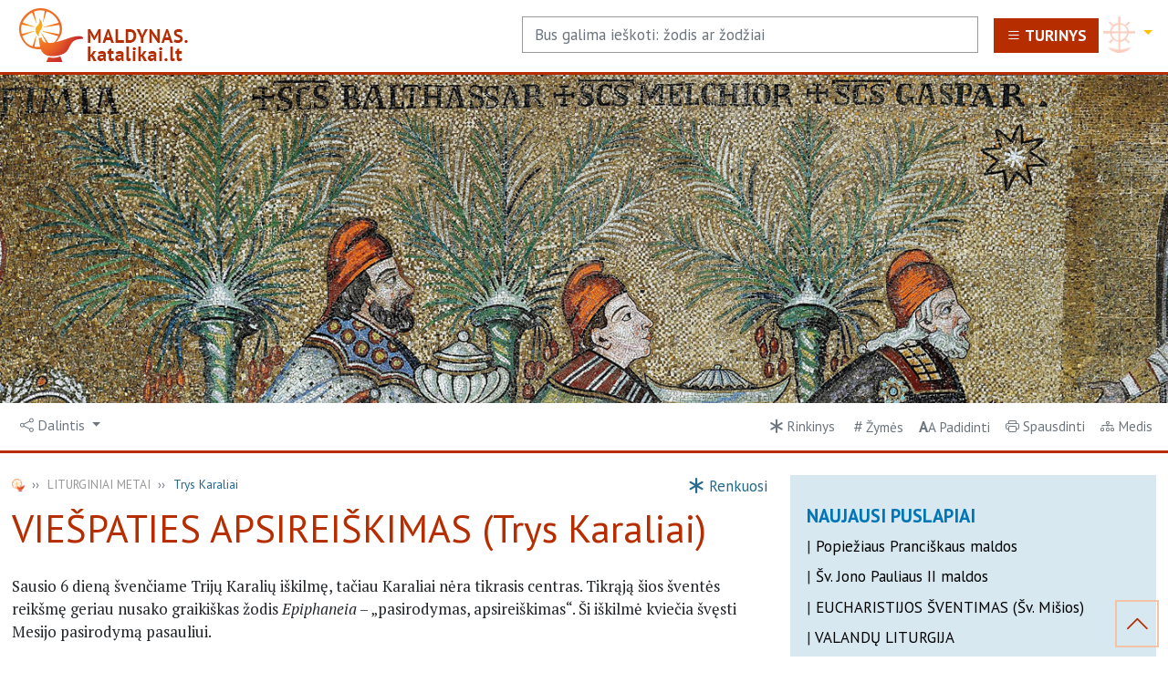

--- FILE ---
content_type: text/html; charset=UTF-8
request_url: https://maldynas.katalikai.lt/liturginiai-metai/trys-karaliai
body_size: 11611
content:
<!doctype html>
<html lang="lt">
        <!-- incl_head -->
<head>
    <meta charset="utf-8">
    <meta name="viewport" content="width=device-width, initial-scale=1">
    <title>Trys Karaliai</title>
    <!--link rel="icon" type="image/x-icon" href="https://maldynas.katalikai.lt/_maldynas/img/favicon.ico"-->
        <base href="https://maldynas.katalikai.lt">    <link href="_maldynas/bootstrap-5.2.2_min/dist/css/bootstrap.min.css" rel="stylesheet">
    <link rel="stylesheet" href="https://cdn.jsdelivr.net/npm/bootstrap-icons@1.10.2/font/bootstrap-icons.css">
    <link href="_maldynas/css/maldynas_styles.css?t=1768965666" rel="stylesheet">
<link rel="preconnect" href="https://fonts.googleapis.com">
<link rel="preconnect" href="https://fonts.gstatic.com" crossorigin>
<link href="https://fonts.googleapis.com/css2?family=PT+Sans:ital,wght@0,400;0,700;1,400;1,700&family=PT+Serif:ital,wght@0,400;0,700;1,400;1,700&display=swap" rel="stylesheet">
<link rel="icon" href="/favicon.ico" sizes="32x32">
<!--favicons from realfavicongenerator.net -->
<link rel="apple-touch-icon" sizes="180x180" href="https://maldynas.katalikai.lt/_maldynas/assets/favicons/apple-touch-icon.png">
<link rel="icon" type="image/png" sizes="32x32" href="https://maldynas.katalikai.lt/_maldynas/assets/favicons/favicon-32x32.png">
<link rel="icon" type="image/png" sizes="194x194" href="https://maldynas.katalikai.lt/_maldynas/assets/favicons/favicon-194x194.png">
<link rel="icon" type="image/png" sizes="192x192" href="https://maldynas.katalikai.lt/_maldynas/assets/favicons/android-chrome-192x192.png">
<link rel="icon" type="image/png" sizes="16x16" href="https://maldynas.katalikai.lt/_maldynas/assets/favicons/favicon-16x16.png">
<link rel="manifest" href="https://maldynas.katalikai.lt/_maldynas/assets/favicons/site.webmanifest">
<link rel="mask-icon" href="https://maldynas.katalikai.lt/_maldynas/assets/favicons/safari-pinned-tab.svg" color="#b62e00">
<link rel="shortcut icon" href="https://maldynas.katalikai.lt/_maldynas/assets/favicons/favicon.ico">
<meta name="msapplication-TileColor" content="#2b5797">
<meta name="msapplication-config" content="https://maldynas.katalikai.lt/_maldynas/assets/favicons/browserconfig.xml">
<meta name="theme-color" content="#ffffff">
<!-- Search Engine -->
<meta name="description" content="Svarbiausios katalikų maldos, apeigos ir giesmės">
<meta name="image" content="https://maldynas.katalikai.lt/_maldynas/assets/soc/maldynas-katalikai-lt_1200x630.jpg">
<!-- Schema.org for Google -->
<meta itemprop="name" content="MALDYNAS prie KATALIKAI.LT">
<meta itemprop="description" content="Svarbiausios katalikų maldos, apeigos ir giesmės">
<meta itemprop="image" content="https://maldynas.katalikai.lt/_maldynas/assets/soc/maldynas-katalikai-lt_1200x630.jpg">
<!-- Twitter -->
<meta name="twitter:card" content="summary">
<meta name="twitter:title" content="MALDYNAS prie KATALIKAI.LT">
<meta name="twitter:description" content="Svarbiausios katalikų maldos, apeigos ir giesmės">
<meta name="twitter:image" content="https://maldynas.katalikai.lt/_maldynas/assets/soc/maldynas-katalikai-lt_600x600.jpg">
<!-- Open Graph general (Facebook, Pinterest & Google+) -->
<meta property="og:image:height" content="314">
<meta property="og:image:width" content="600">
<meta property="og:title" content="MALDYNAS prie katalikai.lt">
<meta property="og:description" content="Svarbiausios katalikų maldos, apeigos ir giesmės">
<meta property="og:url" content="https://maldynas.katalikai.lt">
<meta property="og:image" content="https://maldynas.katalikai.lt/_maldynas/assets/soc/og-image.jpg">
<meta property="og:locale" content="lt_LT">
<meta property="og:type" content="website">

<!--
<meta name="og:title" content="maldynas.katalikai.lt ">
<meta name="og:description" content="Svarbiausios katalikų maldos, apeigos ir giesmės">
<meta name="og:image" content="https://maldynas.katalikai.lt/_maldynas/assets/soc/maldynas-katalikai-lt_1200x620.jpg">
<meta name="og:url" content="https://maldynas.katalikai.lt">
<meta name="og:site_name" content="MALDYNAS prie KATALIKAI.LT">
<meta name="og:locale" content="lt_LT">
<meta name="og:type" content="website">
-->
<script src="plugins/ysys.js"></script>
<script src="_maldynas/plugins/fontsize/fontsize.js"></script>
  
</head>
  <body id="_up"><!-- buvo height="100vh" -->

        <header class="py-0 mb-1">
                    <!-- incl_header START -->
    <div class="container-fluid d-grid gap-3" style="grid-template-columns: 1fr 4fr;">
      <div class="py-0"><a href="/" class="d-flex text-decoration-none"><span class="d-none d-md-block"><img src="_maldynas/img/maldynas_logo_txt.png" alt="maldynas.katalikai.lt" title="maldynas.katalikai.lt" width="200" height="75"></span><span class="d-block d-md-none"><img src="_maldynas/img/maldynas_logo.png" alt="maldynas.katalikai.lt" title="maldynas.katalikai.lt" width="80" height="75"></span><!--&nbsp;<span class="d-none d-sm-block"><b class="dorang" style="font-size:1.4em;">MALDYNAS.</b><br>k a t a l i k a i . lt</span>--></a></div>

      <div class="d-flex justify-content-end align-items-end py-3"><!-- desines koloneles START -->
	            <form id="search_box" action="/index.php" method="get" class="w-100 me-3" role="search" style="max-width:500px;"><input type="hidden" name="id" value="25" form="search_box" /><input id="search_input" type="search" name="q" class="form-control" placeholder="Bus galima ieškoti: žodis ar žodžiai" aria-label="Search" form="search_box"></form>
<!-- Maldyno turinys offcanvas -->
    <div class="flex-shrink-0">
	
			<!-- incl_header_mturinys -->
	<button class="btn btn-warning link-light bg-dorang" type="button" data-bs-toggle="offcanvas" data-bs-target="#offcanvasRight" aria-controls="offcanvasRight"><b><i class="bi bi-list" style="font-size:1em;font-weight:bold"></i> <span class="d-none d-md-inline-block">TURINYS</span></b></button>
		<!-- offcanvas START -->
        <div class="offcanvas offcanvas-end" tabindex="-1" id="offcanvasRight" aria-labelledby="offcanvasRightLabel">
              <div class="offcanvas-header" style="padding-top:0;padding-bottom:0">
                    <h4 class="offcanvas-title" id="offcanvasRightLabel" style="margin-top:0;margin-bottom:0"><b>MALDYNAS</b> <small>| <a href="/medis" style="color:#f3c3a6">išskleista:  <i class="bi bi-diagram-3"></i></a></small></h4>
                    <button type="button" class="btn-close" data-bs-dismiss="offcanvas" aria-label="Close"></button>
              </div>
              <div class="offcanvas-body" style="padding:0">
                <h5 class="py-1 px-1 my-3 text-center orang bg-yello" style="border-bottom:2px solid var(--orang);">ABĖCĖLINĖS RODYKLĖS</h5>
                <p style="text-indent:20px">APEIGŲ / MALDŲ / PAMALDUMŲ</p>
                <p style="text-indent:20px; margin-bottom:26px;">GIESMIŲ IR HIMNŲ</p>
               
                <h5 class="py-1 px-1 my-3 text-center orang bg-yello" style="border-bottom:2px solid var(--orang);">MALDOS / APEIGOS / LITURGIJA</h5>

                <div class="accordion accordion-flush" id="accordionMM1">
                  <div class="accordion-item">
                    <h2 class="accordion-header" id="MM1-heading1">
                      <button class="accordion-button collapsed" type="button" data-bs-toggle="collapse" data-bs-target="#MM1-collapse1" aria-expanded="false" aria-controls="MM1-collapse1">
                        BENDROSIOS MALDOS...
                      </button>
                    </h2>
                    <div id="MM1-collapse1" class="accordion-collapse collapse" aria-labelledby="MM1-heading1" data-bs-parent="#accordionMM1">
                      <div class="accordion-body">
                        <p><a href="bendrosios-maldos/pagrindines">PAGRINDINĖS MALDOS</a><br><a href="bendrosios-maldos/pagrindines/poteriai">Poteriai</a> | <a href="bendrosios-maldos/pagrindines/mergelei-marijai">Priegiesmiai ir maldos Mergelei Marijai</a> | <a href="bendrosios-maldos/pagrindines/evangeliniai-himnai">Evangeliniai himnai</a> | <a href="bendrosios-maldos/pagrindines/aktai">Aktai</a> | <a href="bendrosios-maldos/pagrindines/kitos">Kitos maldos</a></p>
                      <!--p>ASMENINĖS MALDOS<br>
                      | Ryto | Maldavimai palaiminti | Vakaro | Tikėjimo maldos | Komunijos maldos | Ligoje, sunkumuose, pavojuose, neviltyje, baimėje | Už Bažnyčią | Už pasaulį | Už Tėvynę | Už nelaisvėje esančius | Už sergančius ir kenčiančius | Už smurto ir katastrofų aukas | Už šeimas</p>
                      <p>ŠEIMOS MALDOS<br>
                      | Ieškant gyvenimo draugo | Sužadėtinio (sužadėtinės) | Sutuoktinių | Sutuoktinių sunkumuose | Už dar negimusius vaikus | Tėvų | Tėvų palaiminimas vaikams | Vaikų | Malda vienatvėje | Kai mirtis išskiria | Už mirusius šeimos narius</p-->
                      <p><a href="bendrosios-maldos/popieziu">POPIEŽIŲ MALDOS<br>
                      | <a href="bendrosios-maldos/popieziu/sv-jono-pauliaus-ii">Šv. Jono Pauliaus II</a> | <a href="bendrosios-maldos/popieziu/pranciskaus">Pranciškaus</a></p>
                      </div>
                    </div>
                  </div>
                  <div class="accordion-item">
                    <h2 class="accordion-header" id="MM1-heading2">
                      <button class="accordion-button collapsed" type="button" data-bs-toggle="collapse" data-bs-target="#MM1-collapse2" aria-expanded="false" aria-controls="MM1-collapse2">
                      BAŽNYČIOS LITURGIJA / APEIGOS ...
                      </button>
                    </h2>
                    <div id="MM1-collapse2" class="accordion-collapse collapse" aria-labelledby="MM1-heading2" data-bs-parent="#accordionMM1">
                      <div class="accordion-body">
                          <p><a href="liturgija">Liturgija. Įkrikščioninimas</a></p>
                          <p>SAKRAMENTAI<br>
                          | <a href="liturgija/kriksto-sakramentas">Krikšto</a> | <a href="liturgija/sutvirtinimo-sakramentas">Sutvirtinimo</a> | <a href="liturgija/eucharistijos-sakramentas">Eucharistijos</a> / <a href="liturgija/eucharistijos-sakramentas/misios">Šv. Mišios</a>| <a href="liturgija/atgailos-sakramentas">Atgailos ir Sutaikinimo</a> | <a href="liturgija/ligoniu-sakramentas">Ligonių patepimo</a> | <a href="liturgija/sventimu-sakramentas">Šventimų</a> | <a href="liturgija/santuokos-sakramentas">Santuokos</a></p>
                          <p><a href="liturgija/valandu">VALANDŲ LITURGIJA</a></p>
                          <p><a href="liturgija/eucharistijos-kultas-ne-misiose">EUCHARISTIJOS KULTAS NE MIŠIOSE [Komunijos priėmimo sąlygos, Eucharistijos garbinimas]</a><br>
                          | <a href="liturgija/eucharistijos-kultas-ne-misiose/isstatymas">Švč. Sakramento išstatymas garbinimui</a> | <a href="liturgija/eucharistijos-kultas-ne-misiose/procesijos">Procesijos | <a href="liturgija/eucharistijos-kultas-ne-misiose/kongresai">Kongresai | <a href="liturgija/eucharistijos-kultas-ne-misiose/priegiesmiai">Priegiesmiai</a> | <a href="liturgija/eucharistijos-kultas-ne-misiose/himnai">Himnai</a> |  <a href="liturgija/eucharistijos-kultas-ne-misiose/giesmes">Giesmės</a> | <a href="liturgija/eucharistijos-kultas-ne-misiose/maldavimai">Maldavimai</a></p>
                           <p>PALAIMINIMAI<br>
                           | <a href="liturgija/palaiminimai/piligrimu">Piligrimų palaiminimai</a></p>
                           <!--| Dėkojant Dievui už gautąsias malones ... | Įvairiomis aplinkybėmis ... | Piligrimų ... | Prieš iškeliaujant ... | Ligonių ... | Naujos ligoninės arba kitų ligonių slaugos namų  ... | Stalo ...</p-->
                           <!--p>PATARNAVIMAS MIRŠTANTIEMS KRIKŠČIONIMS</a><br>
                           | Viatikas | Mirštančiųjų palydėjimas </p-->
                           <p><a href="liturgija/patarnavimas-mirusiems">PATARNAVIMAS MIRUSIEMS KRIKŠČIONIMS</a><br>
                           | <a href="liturgija/patarnavimas-mirusiems/laidotuves">Laidotuvės</a> | <a href="liturgija/patarnavimas-mirusiems/gedulines-valandos">Gedulinės valandos</a></p>
                        </div>
                    </div>
                  </div>
                  <div class="accordion-item">
                    <h2 class="accordion-header" id="MM1-heading3">
                      <button class="accordion-button collapsed" type="button" data-bs-toggle="collapse" data-bs-target="#MM1-collapse3" aria-expanded="false" aria-controls="MM1-collapse3">
                        LITURGINIAI METAI
                      </button>
                    </h2>
                    <div id="MM1-collapse3" class="accordion-collapse collapse" aria-labelledby="MM1-heading3" data-bs-parent="#accordionMM1">
                      <div class="accordion-body">
                            <p><a href="https://lk.katalikai.lt" target="_blank">Liturginis kalendorius</a></p>
                            <p><a href="liturginiai-metai/adventas">ADVENTAS</a><br>| <a href="liturginiai-metai/adventas/vainikas">Vainikas</a>  | <a href="giesmynas/liturginiu-laikotarpiu/advento">Giesmės&nbsp;››</a></p>
                            <p><a href="liturginiai-metai/kaledos">KALĖDOS</a><br>| <a href="liturginiai-metai/kaledos/kuciu-maldos">Kūčios</a> | <a href="liturginiai-metai/kaledos/kalenda">Kalenda</a> | <a href="liturginiai-metai/kaledos/prakartele">Prakartėlė</a> | <a href="liturginiai-metai/kaledos/egle">Eglė</a> | <a href="giesmynas/liturginiu-laikotarpiu/kaledu">Giesmės&nbsp;››</a></p> 
                            <p><a href="liturginiai-metai/trys-karaliai">TRYS KARALIAI</a> <br>| Ženklas </p>
                            <p><a href="liturginiai-metai/gavenia">GAVĖNIA</a><br>| <a href="liturginiai-metai/gavenia/pelene">Pelenų trečiadienis</a> | <a href="liturginiai-metai/gavenia/liturgija">Gavėnios liturgija</a> | <a href="liturginiai-metai/gavenia/atgaila">Atgaila</a> | <a href="liturginiai-metai/gavenia/maldos-giedojimai">Maldos ir giedojimai </a> | <a href="giesmynas/liturginiu-laikotarpiu/gavenios">Giesmės&nbsp;››</a></p>
                            <p><a href="liturginiai-metai/didzioji-savaite">DIDŽIOJI (ŠVENTOJI) SAVAITĖ</a> <br>| <a href="liturginiai-metai/didzioji-savaite/verbu-sekmadienis">Verbų – Kristaus kančios sekmadienis</a> | <a href="liturginiai-metai/didzioji-savaite/siokiadieniai">Šiokiadieniai</a> | <a href="liturginiai-metai/didzioji-savaite/ketvirtadienio-rytas">Didžiojo ketvirtadienio rytas</a></p>
                            <p><a href="liturginiai-metai/velyku-tridienis">DIDYSIS VELYKŲ TRIDIENIS</a> <br> | <a href="/liturginiai-metai/velyku-tridienis/viespaties-vakariene">Viešpaties vakarienė</a> | <a href="liturginiai-metai/velyku-tridienis/viespaties-kancia">Kristaus Kančios liturgija</a> | <a href="liturginiai-metai/velyku-tridienis/didysis-sestadienis">Didysis šeštadienis</a> | <a href="liturginiai-metai/velyku-tridienis/velyknaktis">Velyknaktis</a> | <a href="liturginiai-metai/velyku-tridienis/velyku-sekmadienis">Velykų sekmadienis</a> | <a href="giesmynas/liturginiu-laikotarpiu/velyku">Giesmės&nbsp;››</a> </p>
                            <p><a href="liturginiai-metai/velyku-laikas">VELYKŲ LAIKAS</a> <br>| <a href="liturginiai-metai/velyku-laikas/sestines">Šeštinės</a> | <a href="liturginiai-metai/velyku-laikas/sekmines">Sekminės</a> | <a href="giesmynas/liturginiu-laikotarpiu/velyku">Giesmės&nbsp;››</a></p>
                            <p><a href="liturginiai-metai/eilinis-laikas">EILINIS LAIKAS</a> <br>| <a href="liturginiai-metai/eilinis-laikas/grabnycios">Grabnyčios</a> | <a href="liturginiai-metai/eilinis-laikas/svc-trejybe">Švenčiausioji Trejybė</a> | <a href="liturginiai-metai/eilinis-laikas/devintines">Devintinės</a> | <a href="liturginiai-metai/eilinis-laikas/svc-jezaus-sirdis">Švenčiausioji Jėzaus Širdis</a> | <a href="liturginiai-metai/eilinis-laikas/velines">Vėlinės</a> | <a href="liturginiai-metai/eilinis-laikas/kristus-karalius">Kristus Karalius</a></p>
                       </div><!-- END .accordion-body -->
                    </div><!-- END #MM1-collapse3 -->
                  </div><!-- END .accordion-item -->
                  <div class="accordion-item">
                    <h2 class="accordion-header" id="MM1-heading4">
                      <button class="accordion-button collapsed" type="button" data-bs-toggle="collapse" data-bs-target="#MM1-collapse4" aria-expanded="false" aria-controls="MM1-collapse4">
                        LIAUDIES MALDINGUMAS
                      </button>
                    </h2>
                    <div id="MM1-collapse4" class="accordion-collapse collapse" aria-labelledby="MM1-heading4" data-bs-parent="#accordionMM1">
                      <div class="accordion-body">
                            <p><a href="liaudies-maldingumas/roziniai-vainikeliai">Rožiniai ir vainikėliai</a><br>
                            <a href="liaudies-maldingumas/litanijos">Litanijos</a><br>
                            <a href="liaudies-maldingumas/novenos">Novenos arba devyndieniai</a><br>
                            <a href="liaudies-maldingumas/piligrimyste">Piligrimystė</a></p>
                            <p><a href="liaudies-maldingumas/svc-trejybei">ŠVENČIAUSIAJAI TREJYBEI</a><br>| <a href="liaudies-maldingumas/svc-trejybei">Maldos</a> | <a href="liaudies-maldingumas/svc-trejybei/litanija">Litanija</a> | <a href="giesmynas/dievui/bendrosios">Giesmės&nbsp;››</a></p>
                            <p><a href="liaudies-maldingumas/dievui-tevui">DIEVUI TĖVUI</a><br>| <a href="liaudies-maldingumas/dievui-tevui/dievo-gailestingumo-vainikelis">Dievo Gailestingumo vainikėlis</a> | <a href="liaudies-maldingumas/dievui-tevui/dievo-gailestingumo-litanija">Dievo Gailestingumo litanija</a> | <a href="giesmynas/dievui/bendrosios">Giesmės&nbsp;››</a></p> 
                            <p><a href="liaudies-maldingumas/dievui-sunui">DIEVUI SŪNUI</a> <br>| <a href="liaudies-maldingumas/dievui-sunui/birzelines">Birželinės pamaldos</a> | <a href="liaudies-maldingumas/dievui-sunui/litanijos">Litanijos</a> | <a href="liaudies-maldingumas/dievui-sunui/kryziaus-kelias">Kryžiaus kelias</a> | <a href="liaudies-maldingumas/dievui-sunui/kalvarijos-kalnai">Kalvarijos kalnai</a> | <a href="/liaudies-maldingumas/dievui-sunui/graudus-verksmai">Graudūs verksmai</a> | <a href="/liaudies-maldingumas/dievui-sunui/jezaus-vardo-rozinis">Jėzaus Vardo rožinis</a> | <a href="giesmynas/dievui/isganytojui">Giesmės&nbsp;››</a></p>
                            <p><a href="liaudies-maldingumas/sventajai-dvasiai">ŠVENTAJAI DVASIAI</a> | <a href="liaudies-maldingumas/sventajai-dvasiai">Maldos</a> | <a href="/liaudies-maldingumas/sventajai-dvasiai/litanija">Šventosios Dvasios litanija</a> | Novena | <a href="giesmynas/dievui/sventajai-dvasiai">Giesmės&nbsp;››</a></p>
                            <p><a href="liaudies-maldingumas/mergelei-marijai/">MERGELEI MARIJAI</a> <br> | <a href="liaudies-maldingumas/mergelei-marijai/geguzines">Gegužinės pamaldos</a> | <a href="liaudies-maldingumas/mergelei-marijai/pasiaukojimo-aktas">Pasiaukojimo aktas</a>| <a href="liaudies-maldingumas/mergelei-marijai/litanijos">Litanijos</a> | <a href="liaudies-maldingumas/mergelei-marijai/rozinio-planas">Rožinio planas</a> | <a href="liaudies-maldingumas/mergelei-marijai/rozinis-marialis-cultus">Rožinis su Šv. Raštu</a> | Apreiškimo akatistas | <a href="liaudies-maldingumas/mergelei-marijai/valandos">Valandos</a> | <a href="liaudies-maldingumas/mergelei-marijai/sventovese">Marijai šventovėse</a> | <a href="giesmynas/sventiesiems/mergelei-marijai">Giesmės&nbsp;››</a></p>
                            <p><a href="liaudies-maldingumas/angelams">ANGELAMS</a><br>| <a href="liaudies-maldingumas/angelams/angelu-litanija">Šv. arkangelų ir angelų litanija</a> | <a href="liaudies-maldingumas/angelams/arkangelui-mykolui">Malda šv. arkangelui Mykolui</a> | <a href="liaudies-maldingumas/angelams/angelo-sargo-litanija">Angelo Sargo litanija</a> | <a href="liaudies-maldingumas/angelams/mano-sarge">Dievo angele, mano sarge</a> | ><a href="giesmynas/sventiesiems/angelams">Giesmės&nbsp;››</a></p>
                            <p><a href="liaudies-maldingumas/sventiesiems">ŠVENTIESIEMS</a><br>
                            | <a href="liaudies-maldingumas/sventiesiems/litanija">Šventųjų litanija</a> | <a href="liaudies-maldingumas/sventiesiems/sv-juozapui">Šv. Juozapui</a> | <a href="liaudies-maldingumas/sventiesiems/sv-justinui">Šv. Justinui</a> | <a href="liaudies-maldingumas/sventiesiems/sv-antanui">Šv. Antanui</a> | <a href="liaudies-maldingumas/sventiesiems/sv-kazimierui">Šv. Kazimierui</a>  | <a href="liaudies-maldingumas/sventiesiems/sv-tereselei">Šv. Kūdikėlio Jėzaus Teresei</a> | <a href="liaudies-maldingumas/sventiesiems/sv-faustinai">Šv. Faustinai</a> |<a href="liaudies-maldingumas/sventiesiems/sv-jonui-pauliui2"> Šv. Jonui Pauliui II</a> | <a href="liaudies-maldingumas/sventiesiems/sv-motinai-teresei">Šv. Motinai Teresei</a> | <a href="liaudies-maldingumas/sventiesiems/teofiliui-matulioniui">Pal. Teofiliui Matulioniui</a> | <a href="liaudies-maldingumas/sventiesiems/jurgiui-matulaiciui">Pal. Jurgiui Matulaičiui</a> | <a href="liaudies-maldingumas/sventiesiems/mykolui-giedraiciui">Pal. Mykolui Giedraičiui</a> </p>
                       </div><!-- END .accordion-body -->
                    </div><!-- END #MM1-collapse4 -->
                  </div><!-- END .accordion-item -->

                </div><!-- END #accordionMM1 -->

                <h5 class="py-1 px-1 my-3 text-center orang bg-yello" style="border-bottom:2px solid var(--orang);">GIESMYNAS</h5>

                <!--p style="text-indent:20px;margin-bottom:16px;">PSALMIŲ TONAI</p-->

                <div class="accordion accordion-flush" id="accordionMM2">
                  <div class="accordion-item">
                    <h2 class="accordion-header" id="MM2-heading1">
                      <button class="accordion-button collapsed" type="button" data-bs-toggle="collapse" data-bs-target="#MM2-collapse1" aria-expanded="false" aria-controls="MM2-collapse1">
                        HIMNAI IR SEKVENCIJOS  
                      </button>
                    </h2>
                    <div id="MM2-collapse1" class="accordion-collapse collapse" aria-labelledby="MM2-heading1" data-bs-parent="#accordionMM2">
                      <div class="accordion-body">
                      <p><a href="giesmynas/himnai-sekvencijos/evangeliniai-himnai">EVANGELINIAI HIMNAI</a><br>
                      | <a href="giesmynas/himnai-sekvencijos/evangeliniai-himnai/slove-viespaciui">Šlovė Viešpačiui</a> | <a href="giesmynas/himnai-sekvencijos/evangeliniai-himnai/mano-siela-slovina">Mano siela šlovina</a> | <a href="giesmynas/himnai-sekvencijos/evangeliniai-himnai/dabar-gali">Dabar gali</a></p>

                      <p><a href="giesmynas/himnai-sekvencijos/kiti-svarbiausi-himnai">KITI SVARBIAUSI HIMNAI</a><br>
                      | <a href="giesmynas/himnai-sekvencijos/kiti-svarbiausi-himnai/garbe-dievui-aukstybese">Garbė Dievui aukštybėse</a> |<a href="giesmynas/himnai-sekvencijos/kiti-svarbiausi-himnai/tave-dieve">Tave Dieve, garbinam</a> | <a href="giesmynas/himnai-sekvencijos/kiti-svarbiausi-himnai/o-dvasia-viespatie">O Dvasia, Viešpatie nuženk</a></p>

                      <p><a href="giesmynas/himnai-sekvencijos/sekvencijos">SEKVENCIJOS</a><br>
                      | <a href="giesmynas/himnai-sekvencijos/sekvencijos/velyku-aukai-didingai">Velykų</a> | <a href="giesmynas/himnai-sekvencijos/sekvencijos/dvasia-viespatie-ateik">Sekminių</a> | <a href="giesmynas/himnai-sekvencijos/sekvencijos/nuo-sauletojo-siono">Devintinių</a> | <a href="giesmynas/himnai-sekvencijos/sekvencijos/stovi-motina-skausminga">M. Marijos Sopulingosios</a></p>

                      <p><a href="giesmynas/himnai-sekvencijos/eucharistiniai-himnai">EUCHARISTINIAI HIMNAI</a><br>
                      | <a href="giesmynas/himnai-sekvencijos/eucharistiniai-himnai/kuno-paslapti">Kūno paslaptį šlovingą</a> | <a href="giesmynas/himnai-sekvencijos/eucharistiniai-himnai/tau-lenkiuos">Tau lenkiuos, o Dieve</a> | <a href="giesmynas/himnai-sekvencijos/eucharistiniai-himnai/o-dieviskoji-ostija">O, dieviškoji Ostija</a> | <a href="giesmynas/himnai-sekvencijos/eucharistiniai-himnai/sveikas-tikrasis-kune">Sveikas, tikrasis Kūne</a></p>

                      <p><a href="giesmynas/himnai-sekvencijos/kiti-svenciu">KITI ŠVENČIŲ HIMNAI</a><br>
                      | <a href="giesmynas/himnai-sekvencijos/kiti-svenciu/iskilmes-sventosios">Iškilmės šventosios</a> | <a href="giesmynas/himnai-sekvencijos/kiti-svenciu/auksciausias-zodis-nuzenge">Aukščiausias Žodis nužengė</a> | <a href="giesmynas/himnai-sekvencijos/kiti-svenciu/o-jezau-tu-mus-atpirkai">O Jėzau, tu mus atpirkai </a> | <a href="giesmynas/himnai-sekvencijos/kiti-svenciu/karaliau-didis-amzinas">Karaliau didis, amžinas</a></p>

                      </div>
                    </div>
                  </div>
                  <!--div class="accordion-item">
                    <h2 class="accordion-header" id="MM2-heading2">
                      <button class="accordion-button collapsed" type="button" data-bs-toggle="collapse" data-bs-target="#MM2-collapse2" aria-expanded="false" aria-controls="MM2-collapse2">
                      MIŠIŲ GIESMĖS
                      </button>
                    </h2>
                    <div id="MM2-collapse2" class="accordion-collapse collapse" aria-labelledby="MM2-heading2" data-bs-parent="#accordionMM2">
                      <div class="accordion-body">
                          <p>Pradžia | Pasigailėk / Kyrie | Garbė Dievui / Gloria | Sekvencijos | Prieš evangeliją | Tikiu / Credo | Atnašavimas / Benedictus | Šventas / Sanctus | Komunijos | Pabaiga</p>
                        </div>
                    </div>
                  </div-->
                  <div class="accordion-item">
                    <h2 class="accordion-header" id="MM2-heading3">
                      <button class="accordion-button collapsed" type="button" data-bs-toggle="collapse" data-bs-target="#MM2-collapse3" aria-expanded="false" aria-controls="MM2-collapse3">
                        MALDAVIMAI IR PROCESIJŲ GIEDOJIMAI
                      </button>
                    </h2>
                    <div id="MM2-collapse3" class="accordion-collapse collapse" aria-labelledby="MM2-heading3" data-bs-parent="#accordionMM2">
                      <div class="accordion-body">
                            <p>| <a href="/giesmynas/procesiju-maldavimu/viespatie-jezau-musu-valdove">Viešpatie Jėzau, mūsų Valdove</a> | <a href="giesmynas/maldavimai-procesiju-giedojimai/sventas-dieve">Šventas Dieve (Suplikacijos)</a> | <a href="giesmynas/maldavimai-procesiju-giedojimai/dievas-musu-prieglauda">Dievas mūsų prieglauda</a> | <a href="giesmynas/maldavimai-procesiju-giedojimai/viespatie-karaliau-musu-tevu-dieve">Viešpatie, Karaliau, mūsų tėvų Dieve</a> | 
                            Grabnyčių: <a href="giesmynas/maldavimai-procesiju-giedojimai/sviesa-visiems">Šviesą visiems</a> <a href="giesmynas/maldavimai-procesiju-giedojimai/puoskis-iskilmei">Puoškis iškilmei, šventove</a> | 
                            <a href="liturginiai-metai/velyku-tridienis/velyku-sekmadienis/velyku-rytas">Velykų procesija:</a> <a href="giesmynas/procesiju-maldavimu/linksma-diena-mums">Linksma diena mums nušvito</a> | <a href="liturginiai-metai/eilinis-laikas/devintines/procesija">Devintinių procesija</a> | <a href="liturginiai-metai/eilinis-laikas/velines/procesija">Vėlinių (Rūsčią dieną amžiai lemia)</a></p>
                       </div><!-- END .accordion-body -->
                    </div><!-- END #MM2-collapse3 -->
                  </div><!-- END .accordion-item -->
                  <div class="accordion-item">
                    <h2 class="accordion-header" id="MM2-heading4">
                      <button class="accordion-button collapsed" type="button" data-bs-toggle="collapse" data-bs-target="#MM2-collapse4" aria-expanded="false" aria-controls="MM2-collapse4">
                        LITURGINIŲ LAIKOTARPIŲ GIESMĖS
                      </button>
                    </h2>
                    <div id="MM2-collapse4" class="accordion-collapse collapse" aria-labelledby="MM2-heading4" data-bs-parent="#accordionMM2">
                      <div class="accordion-body">
                            <p>| <a href="giesmynas/liturginiu-laikotarpiu/advento">Advento</a> | <a href="giesmynas/liturginiu-laikotarpiu/kaledu">Kalėdų</a></a> | <a href="giesmynas/liturginiu-laikotarpiu/gavenios">Gavėnios</a> | <a href="giesmynas/liturginiu-laikotarpiu/velyku">Velykų</a></p>
                       </div><!-- END .accordion-body -->
                    </div><!-- END #MM2-collapse4 -->
                  </div><!-- END .accordion-item -->
                  <div class="accordion-item">
                    <h2 class="accordion-header" id="MM2-heading5">
                      <button class="accordion-button collapsed" type="button" data-bs-toggle="collapse" data-bs-target="#MM2-collapse5" aria-expanded="false" aria-controls="MM2-collapse5">
                        GIESMĖS DIEVUI
                      </button>
                    </h2>
                    <div id="MM2-collapse5" class="accordion-collapse collapse" aria-labelledby="MM2-heading5" data-bs-parent="#accordionMM2">
                      <div class="accordion-body">
                            <p>| <a href="giesmynas/dievui/bendrosios">Bendrosios</a> | <a href="giesmynas/dievui/isganytojui">Išganytojui</a></a> | <a href="giesmynas/dievui/sventajai-dvasiai">Šventajai Dvasiai</a></p>
                       </div><!-- END .accordion-body -->
                    </div><!-- END #MM2-collapse5 -->
                  </div><!-- END .accordion-item -->
                  <div class="accordion-item">
                    <h2 class="accordion-header" id="MM2-heading6">
                      <button class="accordion-button collapsed" type="button" data-bs-toggle="collapse" data-bs-target="#MM2-collapse6" aria-expanded="false" aria-controls="MM2-collapse6">
                        GIESMĖS ŠVENTIESIEMS
                      </button>
                    </h2>
                    <div id="MM2-collapse6" class="accordion-collapse collapse" aria-labelledby="MM2-heading6" data-bs-parent="#accordionMM2">
                      <div class="accordion-body">
                            <p>| <a href="giesmynas/sventiesiems/visiems">Visiems šventiesiems</a> | <a href="giesmynas/sventiesiems/mergelei-marijai">Mergelei Marijai</a></a> | <a href="giesmynas/sventiesiems/angelams">Angelams</a> | <a href="giesmynas/sventiesiems/sv-juozapui">Šv. Juozapui</a> | <a href="giesmynas/sventiesiems/sv-kazimierui">Šv. Kazimierui</a> | <a href="giesmynas/sventiesiems/sv-antanui">Šv. Antanui</a> | <a href="giesmynas/sventiesiems/sv-tereselei">Šv. Kūdikėlio Jėzaus Teresei</a> | <a href="giesmynas/sventiesiems/jurgiui-matulaiciui">Pal. Jurgiui Matulaičiui</a></p>
                            <!--p NAUJOSIOS GIESMĖS | Biblinės | Šlovinimas | Palaiminimai | Gailestingumas | Kitos | Taize</p-->
                       </div><!-- END .accordion-body -->
                    </div><!-- END #MM2-collapse6 -->
                  </div><!-- END .accordion-item -->



                </div><!-- END #accordionMM2 -->

          </div>
        </div><!-- offcanvas END -->
      
    </div><!-- flex-shrink-0 mturiniui END -->

      &nbsp;
      <div class="dropdown py-0"><!-- katalikai-link-meniu START -->
          <a href="#" class="d-block link-warning text-decoration-none dropdown-toggle" data-bs-toggle="dropdown" aria-expanded="false">
            <img src="_maldynas/img/katalikai-lt_logo.png" width="60%" height="60%">
          </a>
          <ul class="dropdown-menu" style="font-size:0.8rem">
            <li><a class="dropdown-item" href="https://katalikai.lt" target="_blank">katalikai.lt</a></li>
            <li><a class="dropdown-item" href="https://biblija.lt" target="_blank">biblija.lt</a></li>
            <li><a class="dropdown-item" href="https://katekizmas.lt" target="_blank">katekizmas.lt</a></li>
            <li><a class="dropdown-item" href="https://eis.katalikai.lt" target="_blank">EIS.katalikai.lt (Bažnyčios dokumentai)</a></li>
            <li><hr class="dropdown-divider"></li>
            <li><a class="dropdown-item" href="https://lk.katalikai.lt" target="_blank">Liturginis kalendorius</a></li>
            <li><a class="dropdown-item" href="https://vl.katalikai.lt" target="_blank">Valandų liturgija</a></li>
          </ul>
      </div><!-- katalikai-link-meniu END -->
      
	  </div><!-- desines koloneles END -->

    </div><!-- incl_header END -->        </header>

    <main class="bordert3"><!--  style="margin-top:-20px;height:100vh;-->

     <!-- VIRSELIS  -->
      <div style="max-height:50vh; overflow: hidden;"><img class="img-virs" src="_maldynas/assets/virseliai/maldynas-vir_3karaliai.jpg" alt="Kristaus Apsireiškimas" title="Kristaus Apsireiškimas"></div>
     <!-- VIRSELIS  END -->

    <br>
        <!-- funcines navigacijos juosta  START -->

        <!-- incl_funkcine-nav -->

<nav class="py-0 d-print-none borderb3" style="margin-top:-24px;margin-bottom:24px;font-size:0.9rem;">
    <div class="container-fuid d-flex flex-wrap mx-2">

        <div class="dropdown me-auto py-1">
            <a class="btn link-secondary dropdown-toggle" style="font-size:0.9rem;" href="#" role="button" data-bs-toggle="dropdown" aria-expanded="false">
                <i class="bi bi-share" style="font-size:1em"></i>&nbsp;<span class="d-none d-sm-inline-block">Dalintis</span>
            </a>
            <ul class="dropdown-menu" style="font-size:0.9rem;">
                <li><a class="dropdown-item link-secondary a_social" data-social="mail" href="#"><i class="bi-envelope-at" style="font-size:1em"></i> &nbsp;<span class="d-none d-sm-inline-block">El. paštas</span></a></li>
                <li><a class="dropdown-item link-secondary a_social" data-social="facebook" href="#"><i class="bi bi-facebook" style="font-size:1em"></i> &nbsp;<span class="d-none d-sm-inline-block">Facebook</span></a></li>
                <li><a class="dropdown-item link-secondary a_social" data-social="twitter" href="#"><i class="bi bi-twitter" style="font-size:1em"></i> &nbsp;<span class="d-none d-sm-inline-block">Twitter</span></a></li>
                <li><a class="dropdown-item link-secondary a_social" data-social="whatsapp" href="#"><i class="bi bi-whatsapp" style="font-size:1em"></i> &nbsp;<span class="d-none d-sm-inline-block">Whatsapp</span></a></li>
                <li><a class="dropdown-item link-secondary a_social" data-social="telegram" href="#"><i class="bi bi-telegram" style="font-size:1em"></i> &nbsp;<span class="d-none d-sm-inline-block">Telegram</span></a></li>
            </ul>
        </div>


        <!--ul class="nav me-auto py-1">
          <li class="nav-item"><a href="#" class="nav-link link-secondary px-2"><i class="bi bi-share" style="font-size:1em"></i></a></li>
          <li class="nav-item"><a href="#" class="nav-link link-secondary px-2"><i class="bi-envelope-at" style="font-size:1em"></i></a></li>
          <li class="nav-item"><a href="#" class="nav-link link-secondary px-2"><i class="bi bi-facebook" style="font-size:1em"></i></a></li>
        </ul--><!-- <i class="bi bi-gear" style="font-size:1em"></i> -->

        <ul class="nav py-1">
            <li class="nav-item"><a href="/rinkinys" class="nav-link link-secondary px-2"><i class="bi bi-asterisk"></i>&nbsp;<span class="d-none d-sm-inline-block">Rinkinys</span></a></li>
            <li class="nav-item"><a href="/zymes" class="nav-link link-secondary px-2"><i class="bi bi-hash" style="font-size:1.1em;font-weight:bold"></i><span class="d-none d-sm-inline-block">Žymės</span></a></li>
            <li class="nav-item"><a href="#" onclick="change_font_size(); return false" class="nav-link link-secondary px-2"><span style="font-size:1.1em;font-weight:bold">A</span>A&nbsp;<span id="txtsizelink" class="d-none d-sm-inline-block">Padidinti</span></a></li>
            <li class="nav-item"><a onclick="window.print();return false;" href="#" class="nav-link link-secondary px-2"><i class="bi bi-printer" style="font-size:1em"></i>&nbsp;<span class="d-none d-sm-inline-block">Spausdinti</span></a></li>
            <li class="nav-item"><a href="/medis" class="nav-link link-secondary px-2"><i class="bi bi-diagram-3" style="font-size:1em"></i>&nbsp;<span class="d-none d-sm-inline-block">Medis</span></a></li>
        </ul>

        <!--ul class="nav py-1">
            <div class="dropdown px-2 py-2">
                <a href="#" class="d-block link-secondary text-decoration-none dropdown-toggle" data-bs-toggle="dropdown" aria-expanded="false">
                    <i class="bi bi-person-circle" style="font-size:1em"></i>
                </a>
                <ul class="dropdown-menu" style="font-size:0.8rem">
                    <li><a class="dropdown-item" href="#">Mano sąrašai</a></li>
                    <li><hr class="dropdown-divider"></li>
                    <li><a class="dropdown-item" href="#">Mano nustatymai</a></li>
                    <li><a class="dropdown-item" href="#">Išsiloginti</a></li>
                </ul>
            </div>
        </ul-->

    </div>
</nav>
    <div class="container-fluid" style="max-width:1400px">

      <div class="row"><!--  ROWs-1 -->

            <div class="col-sm-8"><!-- laikina pagrindine kolonele START-->

                <div class="renkuosi"><a href=""><i class="bi bi-asterisk"></i>&nbsp;<span class="d-none d-sm-inline-block">Renkuosi</span></a></div>
                <div id="kelias"><nav id="kelias" aria-label="breadcrumb"><ol class="breadcrumb"><li class="breadcrumb-item "  id="kelias_1"> <a  href="/"><img src="_maldynas/img/maldynas_logo_ico.png" width="14px"></a></li><li class="breadcrumb-item "  id="kelias_7"> <a  href="/liturginiai-metai">LITURGINIAI METAI</a></li><li class="breadcrumb-item active" aria-current="page" id="kelias_35">Trys Karaliai</li></ol></nav>&nbsp;</div>

                <h1>VIEŠPATIES APSIREIŠKIMAS (Trys Karaliai)</h1>

                <p>Sausio 6 dieną švenčiame Trijų Karalių iškilmę, tačiau Karaliai nėra tikrasis centras. Tikrąją šios šventės reikšmę geriau nusako graikiškas žodis <i>Epiphaneia</i> – „pasirodymas, apsireiškimas“. Ši iškilmė kviečia švęsti Mesijo pasirodymą pasauliui. </p>

<p>Evangelija pasakoja apie išminčius iš Rytų. Karaliais juos pavadinome dėl brangių Jėzui neštų dovanų, o juos įvardijame kaip tris, nes Evangelijoje minimos trys dovanos. Anot Bažnyčios Tėvų, šiomis dovanomis Išminčiai išpažino įvairius Kristaus Įsikūnijimo slėpinio aspektus. Pirmasis apie tai kalba šv. Irenėjas savo III knygoje „Prieš erezijas“: „Vedami žvaigždės į Jokūbo namus pas Emanuelį, savo dovanomis Karaliai parodė, kas buvo tas, kurį jie pagarbino. Jie davė miros, nes jis turėjo mirti ir būti palaidotas dėl mirtingos žmonijos, aukso, nes jis yra Karalius, kurio karalystė neturi galo, ir smilkalų, nes jis yra Dievas, kuris buvo žinomas ir Judėjoje (Ps 72, 2) ir pasirodė tiems, kurie jo neieškojo“.</p>

<p>Paskelbus šios iškilmės Evangeliją, paprastai yra iškilmingai paskelbiama tų metų Velykų data ir kitos nuo jos priklausančios iškilmių datos.</p>

<p>Nuo XV–XVI a. yra laiminama kreida. Ja ant namų ar butų durų užrašome ženklą, kad į mūsų namus priimame Įsikūnijusį Dievo Sūnų – K+M+B – tradicinius išminčių vardus: Kasparas, Merkelis, Baltazaras ir metų skaitmenį arba C+M+B – lotyniškai, <i>Christus masionem benedicat</i> – reiškiantį: tegul savo buvimu Kristus laimina šiuos namus. Šalia užrašome ir einamuosius metus. 
</p>
                  

                 
                  

            </div><!-- pagrindines koloneles END -->

            <div class="col-sm-4"><!-- laikina sonine kolonele START-->

                 <div class="row pb-2 d-print-none">
                    <div class="col">

                           <div class="card h-100 bg-yello card-tit" style="background: var(--fblu) url(_maldynas/img/maldynas_logo_b.png) bottom right no-repeat;"><div class="card-body"><h5 class="card-title blu">NAUJAUSI PUSLAPIAI</h5><div class="naujausi_list"><p> | <a class="nlaukas_title" href="bendrosios-maldos/popieziu/pranciskaus" >Popiežiaus Pranciškaus maldos</a></p><p> | <a class="nlaukas_title" href="bendrosios-maldos/popieziu/sv-jono-pauliaus-ii" >Šv. Jono Pauliaus II maldos</a></p><p> | <a class="nlaukas_title" href="liturgija/eucharistijos-sakramentas/misios" >EUCHARISTIJOS ŠVENTIMAS (Šv. Mišios)</a></p><p> | <a class="nlaukas_title" href="liturgija/valandu" >VALANDŲ LITURGIJA</a></p><p> | <a class="nlaukas_title" href="liturgija/ligoniu-sakramentas" >LIGONIŲ PATEPIMO SAKRAMENTAS: pasirengimas, apeigos</a></p><p> | <a class="nlaukas_title" href="liturgija/sventimu-sakramentas" >ŠVENTIMŲ SAKRAMENTAS</a></p><p> | <a class="nlaukas_title" href="liturgija/atgailos-sakramentas" >ATGAILOS IR SUTAIKINIMO SAKRAMENTAS. Apeigos, Sąžinės patikrinimo pavyzdys, maldos</a></p><p> | <a class="nlaukas_title" href="liturgija/sutvirtinimo-sakramentas" >SUTVIRTINIMO SAKRAMENTAS. Sutvirtinimo apeigos Mišių metu</a></p><p> | <a class="nlaukas_title" href="liturgija/kriksto-sakramentas" >KRIKŠTO SAKRAMENTAS. Kūdikių krikšto apeigos</a></p><p> | <a class="nlaukas_title" href="liturginiai-metai/eilinis-laikas/velines" >VĖLINĖS. Vėlinių procesija</a></p></div><p><a href="apie-maldyna/naujausi" class=""><span class="myg daugiau myg-r"></span></a></p></div></div>
                      </div>
                 </div><!-- .row -->

                 <div class="row py-2 d-print-none">

                            <h5 class="borderb3 orang">SVARBU <a href="svarbu" class=""><span class="myg daugiau myg-r"></span></a></h5><div class="col-sm-12 mb-3"><div class="card h-100 bg-yello card-tit"><a class="nlaukas_additional" href="/liturginiai-metai/eilinis-laikas/devintines/sekvencija"><img class="img-fluid" src="_maldynas/assets/virseliai/maldynas-vir_devintines.jpg" /></a><div class="card-body"><h5 class="card-title"><a class="nlaukas_title" href="/liturginiai-metai/eilinis-laikas/devintines/sekvencija"><span style="color:Goldenrod">GIEDAME Devintinių sekvenciją!</span></a></h5><p>Devintinių sekvenciją giedoti iškilmės metu nėra privaloma, bet giedojimas labai papuošia ir patraukia į gilumą... Tai įspūdingas Švč. Kūno ir Kraujo garbei skirtas senas Bažnyčios himnas, kupinas solidžios teologijos, sukurtas šv. Tomo Akviniečio. MALDYNAS.katalikai.lt <b>jau rasite visus himno žodžius, natas ir net audioįrašus</b>. Tikimės tai padės visiems giedoti!   </div>  </div> </div><div class="col mb-3 "><div class="card h-100 bg-yello card-tit"><img class="card-img-top" src="_maldynas/assets/foto/maldynas_naujienos720x360-1.jpg" alt="..." /><div class="card-body"><h5 class="card-title">Naujoje Mišių skaitinių ABC knygoje pakeistos kai kurios formuluotės</h5><p>„Pradėjus naudoti naująją Skaitinių A, B ir C liturginiams metams knygą, vyskupai ragina kunigus ir diakonus visų (ne tik sekmadieninių) šv. Mišių metu skaitomos Evangelijos ištraukos pabaigoje vietoj ankstesnės formuluotės <b>Girdėjote Viešpaties žodį</b> vartoti naujesnę <b>Tai Viešpaties žodis</b>. (Plg. <a href="https://lvk.lcn.lt/naujienos/,516">LVK posėdis, 2022-09-16</a>)</p>
<!--p>ABC knygoje – sekmadienių ir pagrindinių iškilmių liturginiai skaitiniai. Juos jau  galima rasti ir <a href="https:/lk.katalikai.lt" target="_blank">lk.katalikai.lt.</a></p-->   </div>  </div> </div><div class="col mb-3 "><div class="card h-100 bg-yello card-tit"><img src="_maldynas/assets/foto/maldynas_naujienos720x360-2.jpg" class="card-img-top" alt="..."><div class="card-body"><h5 class="card-title">Išleistas atnaujintas „Liturginis maldynas“</h5><p>Įsigyti galima katalikų knygynuose.</p>

<p>Leidėjas – „Katalikų pasaulio leidiniai“, 2022.</p>   </div>  </div> </div>
                 </div><!-- itepta -->

                  <div class="row py-2 d-print-none">
                    <!--- col -->
                 </div><!-- itepta -->

            </div><!-- sonines koloneles END -->

      </div><!-- ROWs-1 END-->



    </div><!-- container-fluid END-->
   </main>

   <footer class="mt-3 bg-dblu bordert3 whit">
    <!-- incl_footer vidus -->
<div class="container-fluid" style="max-width:1400px">
    <div class="row mt-3 d-print-none">

        <div class="col">
            <p class="text-center"><a href="/" class="d-flex align-items-center mb-3 link-light text-decoration-none"><img src="_maldynas/img/maldynas_logo_b.svg" width="40"></a><p>
            <h5 class="text-center" style="margin-top:-16px;"><a href="/" class="d-flex align-items-center mb-3 link-light text-decoration-none">MALDYNAS.katalikai.lt</a></h5>
            <!--div>Šiuo metu Maldyne prie KATALIKAI.LT puslapių: <b>30</b>.</div-->
            <p>Radę klaidų (ir visais kitais klausimais) malonėkite parašyti <a href="mailto:info@katalikai.lt">info@katalikai.lt</a> ir nurodyti tikslų puslapio adresą. Ačiū!
        </div>

        <div class="col">
            <h5>ĮVADAI</h5>
            <ul class="nav flex-column" style="font-size:1.2rem">
                <li class="nav-item mb-2"><a href="kas-yra-malda" class="nav-link p-0">| Kas yra malda?</a></li>
                <li class="nav-item mb-2"><a href="kaip-melstis" class="nav-link p-0">| Kaip melstis?</a></li>
                <li class="nav-item mb-2"><a href="prasau-maldos" class="nav-link p-0">| Prašau maldos</a></li>
            </ul>
        </div>

        <div class="col">
            <h5>Apie MALDYNĄ</h5>
            <ul class="nav flex-column">
                <li class="nav-item mb-2"><a href="apie-maldyna/rengejai" class="nav-link p-0">Rengėjai ir bendradarbiai</a></li>
                <li class="nav-item mb-2"><a href="apie-maldyna/remejai" class="nav-link p-0">Rėmėjai</a></li>
                <li class="nav-item mb-2"><a href="saltiniai" class="nav-link p-0">Šaltiniai, santrumpos, autorinės teisės</a></li>
                <li class="nav-item mb-2"><a href="pagalba" class="nav-link p-0">Pagalba</a></li>
            </ul>
        </div>

        <div class="col">
            <h5>Leidiniai</h5>
            <ul class="nav flex-column">
                <li class="nav-item mb-2"><a href="https://lk.katalikai.lt/leidiniai/maldynai" class="nav-link p-0" target="_blank">Maldynai</a></li>
                <li class="nav-item mb-2"><a href="https://lk.katalikai.lt/leidiniai/giesmynai" class="nav-link p-0"  target="_blank">Giesmynai</a></li>
                <li class="nav-item mb-2"><a href="https://lk.katalikai.lt/leidiniai/apeigynai" class="nav-link p-0" target="_blank">Apeigynai</a></li>
                <li class="nav-item mb-2"><a href="https://magnificat.lt" class="nav-link p-0" target="_blank">„Magnificat“</a></li>
                <li class="nav-item mb-2"><a href="https://zodistarpmusu.lt" class="nav-link p-0" target="_blank">„Žodis tarp mūsų“</a></li>
                <li class="nav-item mb-2"><a href="#https://katalikuleidiniai.lt/produkto-kategorija/knygos/malda/" class="nav-link p-0" target="_blank">Knygos apie maldą</a></li>
            </ul>
        </div>

        <div class="col">
            <h5>Internete</h5>
            <ul class="nav flex-column">
                <li class="nav-item mb-2"><a href="https://katekizmas.lt/kbk/dalis4" class="nav-link p-0" target="_blank">Katalikų Bažnyčios katekizmas (KBK) apie maldą (IV dalis)</a></li>
                <li class="nav-item mb-2"><a href="https://katekizmas.lt/kbks/dalis4" class="nav-link p-0" target="_blank">KBK Santrauka apie maldą (IV dalis)</a></li>
                <li class="nav-item mb-2"><a href="https://giesmes.lt" class="nav-link p-0" target="_blank">giesmes.lt</a></li>
                <li class="nav-item mb-2"><a href="http://kasdienapmastau.lt/" class="nav-link p-0" target="_blank">kasdienapmastau.lt</a></li>
            </ul>
        </div>
    </div><!--row END --> 
</div class="row">
<div class="col-12 pt-2  text-center" style="border-top:1px solid var(--yello);padding-bottom:6px;">
    <div class="small yello">IT sprendimas © <a href="https://www.kit.lt">Katalikų interneto tarnyba</a>, 2022 || Visi čia skelbiami maldų/apeigų tekstai, net jei nenurodytas tikslus šaltinis, paimti iš bažnytinės vyresnybės patvirtintų leidinių.</div>
</div>
</div>
</div><!-- footer .container-fluid END -->

<div id="msg_ab_cookies" class="d-print-none dblu bg-dyello" role="alert" style="position:fixed;bottom:0;left:0; right:0;padding:10px 60px;border-top:2px solid #b62e00; display: none;">
    <div>Svetainėje naudojami slapukai, skirti pagerinti svetainės funkcionalumą. Jokie jūsų asmeniniai duomenys nėra renkami ir saugomi. &nbsp;<a id="agree_to_cookies" href="#0" class="btn btn-warning link-light bg-dorang" style="padding:2px 10px;">SUPRATAU&nbsp;IR&nbsp;SUTINKU</a></div>
</div>

<!-- mygtukas _up -->
<div class="text-center d-print-none" style="position:fixed;bottom:10px;right:10px;padding:3px 8px;border:2px solid #f3c3a6"><a class="link-orang" id="scroll_up" href="" onclick="document.body.scrollTop = 0;document.documentElement.scrollTop = 0;return false;" alt="į viršų" title="į viršų"><i class="bi bi-chevron-up" style="font-size:28px;"></i></a>
</div>   </footer>

    <script src="_maldynas/plugins/socialbuttons/socialbuttons.js"></script>
    <script src="_maldynas/bootstrap-5.2.2_min/dist/js/bootstrap.bundle.min.js"></script>
  </body>
</html>

--- FILE ---
content_type: text/css
request_url: https://maldynas.katalikai.lt/_maldynas/css/maldynas_styles.css?t=1768965666
body_size: 5732
content:
	/* tamsiai oranžinė f15d2a -241, 93, 42
	pagrindinė oranžinė f8941d - 248, 148, 29
	fono oranžinė fed6a1 (dyello) - 254, 214, 161
	fono oranžinė (šviesi) fce9d1 (yello) 252, 233, 209
	pilkai mėlyna (fono) 26698e
	mėlyna (teksto) 0076b6 (blu) - 0, 118, 182
	šviesiai mėlyna (fono) d8e8f1
	pilka 999999- (grey) 153, 153, 153 
	www plotis 1400>
	virseliai 1400x700 / {1200x600}
	foto 720x360
	vietoj orang ir dornag -> raudona #c02000 = 192, 32, 0 - raudona >> #b62e00= 182, 46, 0 
	tik vietoj orang > auksine #c08000 = 193, 128, 0
*** NAUJOS 2023-03-06
pagrindinė raudona b62e00 (raud 182, 46, 0) 
fono raudona f3c3a6 = 243, 195, 166
fono pilka (vietoj šviesios rausvos) efede9

pilkai mėlyna (fono) 26698e
mėlyna (teksto) 0076b6
šviesiai mėlyna (fono) d8e8f1

pilka 999999

	*/

	:root {
	  --font-sans: font-family: 'PT Sans', sans-serif;
	  --font-serif: font-family: 'PT Serif', serif;
	  --orang: rgba(182, 46, 0, 1); /* #f8941d - pagr oranz; 248, 148, 29 - keiciau tik cia, raudona buvo dales #c02000=192, 32, 0*/
	  --dorang: rgba(182, 46, 0, 1); /*#f15d2a - tamsi oranz; 241, 93, 42 -keiciau tik cia i raudona */
	  --yello: rgba(239, 237, 233, 1); /*#fce9d1=252, 233, 209 - sviesi foto oranz; vietoj jos - pilka #efede9*/
	  --dyello: rgba(243, 195, 166, 1); /*#fed6a1 = 254, 214, 161- tamsi fono oranz; jos vietoj -rausvas fonas #f3c3a6*/
	  --blu: rgb(0, 118, 182, 1); /* #0076b6=0, 118, 182 - melyna teksto, NESIKEITE*/
	  --dblu: rgb(38, 105, 142,1); /* #26698e=38, 105, 142 - pilkai melyna fono, NESIKEITE */
	  --fblu: rgb(216, 232, 241, 1); /* #d8e8f1=216, 232, 241 - sviesiai melyna fono, NESIKEITE*/
	  --gry: rgb(153, 153, 153, 1); /* 999999 - nesikeite*/
	  --whit: #ffffff;
	  --black: #010101;
	  --gree: rgb(76, 175, 80, 1); /* #4caf508 */
      --red: rgb(231, 76, 60,1); /* #E74C3C   */
      --bs-breadcrumb-divider: '››'; /* alt+0187 alt+0155*/
	  /* TURINYS off canvas **/
		/*--bs-accordion-btn-focus-border-color: #0076b6;
		--bs-accordion-active-color: #0076b6;
		--bs-accordion-active-bg: #d8e8f1;*/
	}
html {font-size:17px;}
	body {font-family: 'PT Sans', sans-serif; }
	p {font-family: 'PT Serif', serif;}

a {text-decoration-line: none;}
a:link {color:var(--blu)}
a:hover {color:var(--orang);text-decoration: underline;}
a.link-orang, a.link-orang:visited {color:var(--orang)}

	.offcanvas-body p {font-family: 'PT Sans', sans-serif}

/* boost korektura */
.h1, .h2, .h3, .h4, .h5, .h6, h1, h2, h3, h4, h5, h6 {margin-bottom:0.6em; }
.h2, .h3, .h4, .h5, .h6, h2, h3, h4, h5, h6 {margin-top:0.75em}
.h3, h3 { font-size: calc(1rem + .6vw);} /* bs korektūra 2024 */

	h1, h2, h3 {color:var(--dorang)}
	h2 a, h3 a, h4 a, h5 a {color:var(--blu)}
	h4 {letter-spacing:1px;}
	h5 {font-weight:bold}

	.orang {color: var(--orang);}
	.dorang {color: var(--dorang);}
	.yello {color:var(--yello)}
	.gry {color: var(--gry);}
	.whit {color: var(--whit);}
	.gree {color: var(--gree);}
	.blu {color: var(--blu);}
	.fblu {color: var(--fblu);}
    .dblu {color: var(--dblu);}
    .red {color:var(--red)}
	.bg-orang {background: var(--orang);}
	.bg-dorang {background: var(--dorang);}
	.bg-yello {background: var(--yello);}
	.bg-dyello {background: var(--dyello);}
	.bg-gree {background: var(--gree);}
	.bg-fblu {background: var(--fblu);}
	.bg-dblu {background: var(--dblu);}
	/*.br-orang {border: 0px solid var(--orang)}*/
	/*.br-dorang {border: 0px solid var(--dorang);}*/


	/* ttuliniame  slides */
	.carousel-caption { font-size:1.1em;
		position: absolute;
		right: 10%; /*15%*/
		bottom: 1.25rem;
		left: 10%; /* 15% */ max-width:340px;
		padding: 0.8rem 1rem 0.2rem 1rem;
		color: #fff;
		text-align: left; }
	.carousel-caption h5 {letter-spacing: 1px}

@media only screen and (max-width: 575px) {/* kad mazam matytusi captio tekstai */
	.carousel-caption {padding:0.6rem 1rem 0 1rem;bottom: 1rem;}
	.carousel-caption h5 {font-size:16px;margin-top:0.5em;}
	.carousel-caption p {font-size:15px;margin-bottom:14px}
}

	.carousel-caption a:link, .carousel-caption a:visited {color: var(--whit)}
	/*.carousel-caption a:hover, footer a:active*/
	.carousel-caption a:focus {color: var(--orang)}


	.bgo-orang {background:rgb(248, 148, 29, 0.2)} /* bgo pagdindas orang nekeista */
	.bgo-gree {background:rgb(76, 175, 80, 0.2)}
	.bgo-blu {background:rgb(0, 118, 182, 0.2)}
	.bgo-red {background:rgb(231, 76, 60,0.2)}
	.bgo-raud {background:rgb(182, 46, 0,0.5)} /* nuo padgrindines raudonos */

	.carousel-caption.bgo-orang {background:rgb(248, 148, 29, 0.5)} /* orang nekeista */
	.carousel-caption.bgo-dorang {background:rgb(182, 46, 0, 0.5)} /* dorang nekeista i raudona*/
	.carousel-caption.bgo-gree {background:rgb(76, 175, 80, 0.5)}
	.carousel-caption.bgo-blu {background:rgb(0, 118, 182, 0.5)}
	.carousel-caption.bgo-red {background:rgb(231, 76, 60,0.5)}

	.carousel-control-next, .carousel-control-prev { width:10%}

	/** titulinio gabalai **/
		.tit-temos a:link, .popu a:link,.popu a:visited, .tit-temos a:visited {color:black;}

	/*rodyklelems daugiau */
	.myg {font-size: 0.8em; font-family: 'PT Sans', sans-serif}
	.myg-r {float:right; }
	.myg.daugiau::before { /*display:none;*/ content: "⋙ daugiau"} /* ››› */
	a .myg {display:inline-block; color: var(--gry);font-weight:normal}
	 a:link .myg, a:visited .myg {text-decoration-line: none;}
	 a:hover .myg, a:active .myg {text-decoration-line: underline; color:var(--dblu);} 

	.form-control {border: 1px solid #999;border-radius: 0;}

	.card-tit {border-color:transparent;border-radius:0}
	.card-img-top {border-top-left-radius: 0; border-top-right-radius: 0; }
	button.btn {border:0px; border-radius: 0;}

	.popu p {font-size:1rem; margin-bottom:0.5rem}
	.popu a {color:black;}
	.popu a:link, .popu a:visited {text-decoration: none;}
	.popu a:hover, .popu a:active {text-decoration: underline; color:var(--dblu);} 

	.card-body p {font-family: 'PT Sans', sans-serif}
	.card-body a {color:black;}
	.card-body a:link, .card-body a:visited {text-decoration: none;}
	.card-body a:hover, .card-body a:active {text-decoration: underline; color:var(--dblu);} 

    .bordert3 {border-top:3px solid var(--orang)}
    .borderb3 {border-bottom:3px solid var(--orang)}
    .mzymes {font-size:1.2rem;}
    .mzymes a {color:black; text-decoration-line: none;}
    .mzymes a:link, .mzymes a:visited {color:black; }
    .mzymes a:hover, .popu a:active {color: var(--whit);}
    .mzymes a:not(:last-child):after {font-size:1em;content:  ' ✧ ';/*font-weight:bold;*/color: var(--orang)} /*&#9900; &#8811; &#8921; */
	.mzymes .z1 {font-size:1.1em}
    .mzymes .z2 {font-size:1.2em}
    .mzymes .z3 {font-size:1.3em}
    .mzymes .z4 {font-size:1.4em}
    .mzymes .z5 {font-size:1.5em}
    .mzymes .z10 {font-size:2em}

    footer a {color:var(--fblu);text-decoration:none}
	footer .nav-link {color: var(--fblu)}
	footer a:link, footer a:visited, footer a.nav-link:link, footer a.nav-link:visited {color: var(--fblu)}
	footer a:hover, footer a:active, footer a.nav-link:hover, footer a.nav-link:active {color: var(--yello)}
	footer a:focus, footer a.nav-link:focus {color: var(--whit)}

    /* dizainas puslapio viduje */
    .renkuosi {/*inline-block;*/ float:right; font-size:1rem;}
    .renkuosi a{color:var(--dblu);text-decoration:none}

    #kelias {margin-bottom:-12px}
    #kelias, .breadcrumb {font-size:0.8rem;color:var(--dblu)}
    #kelias .breadcrumb-item.active {color:var(--dblu)}
    #kelias .breadcrumb a {color:var(--gry); text-decoration:none}

   img.img-virs { display: block!important; width: 100%!important;} /* puslapiu virseliams bs pakaitalas */
	.amaldynas p {font-family: 'PT Sans', sans-serif; font-size:17px} /* apie puslapiams */
	.round {border:2px solid var(--orang);/*background-color:var(--orang);*/ color:var(--orang);border-radius: 50%;font-weight:bold; font-size:26px;padding:5px 16px;font-style:italic} /* skaiciuku pagrazinimui */

	.ivadas p, .nurodymas {margin-left:24px;font-family: 'PT Sans', sans-serif;font-size:1rem}
	.ivp {color:var(--gry)} /* ivadelis pilkas, fontas paveldimas is .ivadas p arba kitu */


    ul.meniu_tekste a {color:var(--dblu)}

.v1meniu ul {list-style-type: none; font-size:18px; margin-left:6px; background-color: var(--whit);} /* pvz. poteriai, nuosavas div */
.v1meniu ul li {border-left:2px solid var(--orang); padding-left:1em;margin-right:0;margin-bottom:0.25em;}

.v2meniu ul {list-style-type: none; margin:0;padding:0} /* pvz bendrosios, lokalus cont div */
.v2meniu ul li {color:var(--dorang);text-transform:uppercase;font-size: 1.5rem}
.v2meniu ul li li {text-transform:none;font-size:22px; margin-left:24px; border-left: 2px solid var(--orang); background-color: var(--whit);padding: 0px 16px; }

.v21meniu ul {list-style-type: none; margin:0;padding:0} /* pvz pagrindines, lokalus cont div */
.v21meniu ul li {font-weight:bold;font-size: 1.2rem; margin-bottom:0.5em;}
.v21meniu ul li li {font-weight:normal;font-size:1.1rem;margin: 0.3em 2.5em; border-left:2px solid var(--orang); padding-left:1em;/*margin-bottom:0.25em;*/}


    /* puslapiai APIE */
    #medis {margin-left:-1rem;}
    #medis ul {list-style-type: none; margin-left:-1rem;}
    #medis ul li {font-size:1.4rem;padding:3px;}
    #medis ul>li:first-child {display:none}
    #medis ul li a {display:inline-block; padding:1px 20px; width:400px; border-bottom:2px solid var(--orang); background-color:var(--yello)}
    #medis ul ul>li:first-child {display:block}
    #medis ul ul li {font-size:1.2rem; text-transform:uppercase}
    #medis ul ul li a {padding:0; width:auto; border-bottom:0 solid white; background-color:white}
    #medis ul ul ul li {font-size:1.1rem; font-weight:bold;text-transform:none}
    #medis ul ul ul ul li {font-size:1rem; font-weight:normal;}
    #medis a:link, a:visited {color:var(--dblu)}


	.pg {margin-left:20px; font-style:italic;} /*giesmiu priegiesmiai */

/* puslapiams maldu*/
#malda p {font-family: 'PT Serif', serif; font-size:1.2em} /* naujas 2023-07-04*/
    code, .code, #apeigos code, #maldos code, #giesmes code {font-family: 'PT Sans', sans-serif; font-size:1rem;color:var(--red);/*font-style:inherit;*/font-weight:normal} /* code naudojamas rubrams */
	#apeigos .ivadas code, #maldos .ivadas code, #giesmes .ivadas code {font-size:1em;font-weight:normal}
	#maldos .malda code:after, #apeigos code:after {content:" "}
	.code {line-height:1.3}
	h6 {color:var(--red); font-size:1.2rem;text-transform: uppercase;text-align:center} /* Apeigu daliu pavadinimams */
/* a[target="_blank"]:after {content: " \2197";}  Nuorodoms, išeinančioms iš maldymas.katalikai.lt */
/* a[href^="http"]:after {content: "\00A0\2197";} Nuorodoms, išeinančioms iš maldymas.katalikai.lt , kietas tarpa \00A0*/
/* #apeigos a[target="_blank"]:after,.malda a[target="_blank"]:after, .ivadas a[target="_blank"]:after  {content: "";}  nereikia zenklo, kai linkai i kitas maldas */
/* #apeigos a, .malda a, .ivadas a {font-family: 'PT Sans', sans-serif; font-size:0.9em; text-transform: uppercase;} */
.pot {font-family: 'PT Sans', sans-serif; font-size:0.9em;text-transform: uppercase;color:black} /*.poterių trumpiniams */ 
.malda hr, .ivadas hr {color:red;height:0;border-top:1px solid red; width:50%;margin:1rem auto}



    #apeigos, .malda {font-size:1.2rem}
    #maldos h1 {margin-bottom:20px;}
    #apeigos h1 {margin-bottom:20px;/*text-transform: uppercase;*/}
    blockquote {border-left: 1px dotted var(--gry);padding-left:24px} /* 2025-01 papildžiau ne tik apeigoms */
/* blockquote p {margin-left:24px} */
    .apeigos_ivade {margin:1rem 0;border: 2px solid var(--red); padding:12px 24px} /* 2024 maldynas01 templeito apeigų gabaliukui*/
    .apeigos_ivade p {font-size:1.2rem; }
	.apeigos_ivade .red {font-family: 'PT Sans', sans-serif; font-size: 1rem; color:var(--red)}
	.ivadas_ivade {margin-left:24px;font-size:1rem;font-style:italic;color:var(--orang)} /* 2024 ivadeliams maldynas01 template */

/* nauji 2023-10 apeigoms */
	.intarpo-pr {height:14px;border:1px solid red; border-bottom-color:white} /* nauji apeigoms */
	.intarpo-pb {height:14px;border:1px solid red; border-top-color:white;margin:-0.5em 0 1em 0} /* nauji apeigoms */
	#apeigos .alert-dismissible {padding-right: 1rem}
	#apeigos .info_alert p {font-family: 'PT Sans', sans-serif;}
	#apeigos .info_alert h5 {margin-top:0}
	#apeigos .malda_kita {font-size: 1rem}
	#apeigos h2 {width:100%; font-variant: small-caps; } /** new 2023-10  valandoms**/
	#apeigos h3::before { content: " ✦ "; color: var(--orang);}  /** iki cia new  valandoms**/
	#apeigos h4 {text-align:center;color:var(--dorang); letter-spacing: 0}  /** misiu apeigos   2023-11-08 **/
	#apeigos h5 {width:100%; } 
	#apeigos h2 code, #apeigos h5 code  {font-variant: normal;font-size:1rem; float:right} /** new 2023-10  valandoms**/
	#apeigos h5 .red  {font-variant: normal;font-size:1rem;color:var(--red)} /* new 2025-01 palaiminimams */

	/*#apeigos .grid {padding-bottom:5px}*/
	.psalmo {margin: 0.4em 0 0.4em 20px;text-indent:-20px;text-justify:left;} /** valandoms #apeigos**/
	.psalmo_name {font-size:1.1rem;font-family: 'PT Sans', sans-serif;color:var(--red)} /** valandoms **/
		.psalmo_name em {color:var(--black)} 
	.psalmo_p {margin:1em 0 1em 40px;text-indent:-40px;text-justify:left;} /** valandoms **/

    .pzymes {background: var(--dyello);border-left:2px solid var(--dorang);font-size:1rem;margin:0 0 1rem 0;padding:0.3rem 0.5rem}
    .psusije {background: var(--fblu);border-left:2px solid var(--dblu);font-size:1rem;margin:1rem 0;padding:0.3rem 0.5rem}
	.pzymes a:link, .psusije a:link, {color: var(--blu)}
	.pzymes a:visited, .psusije a:visited {color: var(--gry)}
	.pzymes a:hover, .pzymes a:active, .psusije a:hover, .psusije a:active {color: var(--dblu)}
	.pzymes a:before {content:"#"}
	.pzymes a:not(:last-child):after {content:", "}
	.zymiu-atsakymas p {font-family: 'PT Sans', sans-serif;font-size: 1.2em;margin-left:20px;margin-bottom:0}
	.zymiu-atsakymas p:before {content:  ' ✦ ';/*font-weight:bold;*/color: var(--orang)}
	.zfunkcinis {background:var(--dyello);border-left: 3px solid var(--orang);padding:12px 20px;margin:0 0 20px 0;font-family: 'PT Serif', serif;}
	.zfunkcinis b {color:var(--orang);font-family: 'PT Sans', sans-serif}

/* maldu lentelems **/
	.grid, .flexbox {max-width: 1400px; /* 960 */ padding-bottom:15px; /*margin: 2rem auto;*/ }

	.grid {display: grid; grid-template-columns: repeat(auto-fit, minmax(280px, 1fr)); /*(60px, 1fr)*/ gap: 10px; }
	  .grid-item {border-left:1px dotted var(--fblu); border-top:1px dotted var(--fblu); padding:10px 5px 5px 10px;}

    .maldos_btn {min-width:40%; margin-top:1rem}
	.btn-group>.btn {border-radius:0}
	.btn-outline-primary {--bs-btn-border-color: var(--fblu);--bs-btn-active-bg: var(--dyello);--bs-btn-hover-bg: var(--blu);}
	a[aria-expanded="true"].btn-outline-primary {color:var(--dorang);--bs-btn-border-color: var(--dyello)} 
	a[aria-expanded="true"].btn-outline-primary:hover {--bs-btn-border-color: var(--dorang);--bs-btn-hover-bg: var(--dyello);--bs-btn-hover-border-color: var(--dorang);}

    .maldos_kita p {font-family: 'PT Sans', sans-serif }
	.malda {padding-top:1rem;}
    .malda h3, .malda h4, .malda h5 {margin:1rem 0}
    .malda h4, .maldos_kita h4 {font-size: 1.2em;font-weight:bold}

	.saltinis {text-align:center;margin-top:-0.4rem;margin-bottom:1rem; margin-left:auto;margin-right:auto;font-family: 'PT Sans', sans-serif;font-size:0.8rem; font-style:italic;color:var(--gry); /*text-align:right*/}
	.autoriuss {font-family: 'PT Sans', sans-serif;color:var(--gry); margin-left:2rem;margin-bottom:0.4rem;} 
	.pirminiss {font-family: 'PT Sans', sans-serif;color:var(--gry); margin-left:2rem;margin-bottom:0.4rem; font-style:italic;}
	.pirminiss::before {content: "Pirminis šaltinis: "; }

	.seses {border-top:2px solid var(--dyello);padding:0.5rem 0;font-size: 1rem; }
	.seses ul {list-style-type: none; margin:0;padding:0;}
	.seses li {display:inline;padding-right:1.4rem;}
	.seses a:link, .seses a:visited {color: var(--blu);}
	.seses li.same_current a:link, .seses li.same_current a:visited {color:var(--dyello)}
	.seses a:hover, .seses a:active {color: var(--orang);}

/**** srautai ***/
.naujausi_list p {font-family: 'PT Sans', sans-serif; margin-bottom:0.5rem}

/* pereinamųjų puslapių tekstai **/
.kinfo {font-family: 'PT Sans', sans-serif; font-size:1.1rem;border-left:1px solid red;padding-left:1rem;} /* didelis sriftas - neaisku ar naudoju */
.info {border-left: 2px solid red; padding:0 0 0 1rem; color:red;font-size:0.8rem} /* neaisku ar naudoju */
.info p {font-size:0.8rem} /* neaisku ar naudoju */2023-03-27

/*** maldu tekstai ***/
.litanija_txt strong {color: var(--orang); font-style:italic}
.litanija_txt p {text-indent:-14px; margin:0 0 0 14px; }
.litanija_txt div {margin:24px 0 24px 0}
.litanija_txt div p {border-right: 1px solid var(--orang);padding:0 10px 0 0;}

.h5, h5 {text-justify:justify;font-size:1.2rem} 
h5 sup {top:0.5em; font-size:0.9em;display: inline-block; float: right; font-variant: normal; color:var(--red)} /* biblijos nuorodoms prie Rašto skaitinio */
.tema {margin-top:-10px;font-size:1rem;font-style:italic} /* Skaitiniu temos eilutei po skaitinio pavadinimo */
h5 .tema {margin:0; font-family: 'PT Serif', serif; font-size:1rem; font-style:italic; font-weight:normal} /* new 2025-01 palainminimams */
h6 {letter-spacing: 2px} /* Liturgijos dalims atskirti */

/* collapse mygtukas - roz-slepiniai */
/*div.roz-slepiniai {margin:0;padding:0}*/
.roz-link { width:100%; font-size:1rem;padding-bottom:4px;}
.btn.roz-link {text-align:left} /* bs5 korekcija */
.roz-bibl {border-top:1px solid var(--dblu); padding:12px 12px 12px 24px;background-color:var(--fblu)}
.roz-malda {border-left:1px dotted black; padding-left:20px}
.roz-int {border:1px dotted red; padding:12px 12px 4px 12px;margin-bottom: 12px;color:#aaa}

.wwwlogo {border:1px dotted var(--gry); margin: 0 0 20px 20px; padding:10px;float: right; font-weight:bold} /* img nuorodos į temines svetaines */


/*** TURINYS SONE, taisom bs5 ***/

.offcanvas-header {background-color:var(--dorang);}
h4.offcanvas-title {color:white;}

.accordion-item, .accordion-flush .accordion-item:last-child {border-bottom:1px solid #f3c3a6} /* buvo #dee2e6*/
.accordion-button {padding:1px 12px;background-color:var (--yello)} /* buvo pilka #F9F9F9 */

.accordion-button:not(.collapsed) {color:var(--dblu); background-color:var(--fblu);}
.accordion-button:focus { border-color:var(--dblu); border-radius:0}

/*** RINKINYS accordeon ***/
#maldu_rinkinys .accordion-button {padding:0.5rem;padding-left:1rem;font-weight:bold; background-color:var(--yello);border-bottom:1px  solid var(--orang)}
#maldu_rinkinys .accordion-item, .accordion-flush .accordion-item:last-child {border-bottom-color:var(--orang)}
#maldu_rinkinys .url_rinkiny {font-size:0.8rem;margin-top:-10px;margin-bottom:1rem;}
.info_alert {background-color:var(--yello);border-left:3px solid #ccc;font-size:0.9rem; border-radius:0;padding:8px 40px 8px 20px;} /* buvo pilka #F9F9F9 */
.alert-dismissible .btn-close {padding: 0.8rem} /* taidsom BS */
.btn-info { --bs-btn-hover-bg: var(--fblu); --bs-btn-active-bg: var(--blu)}
.info_paieska {background:var(--yello);border-left: 3px solid var(--orang);padding:12px 20px;margin:0 0 20px 0;}
.info_paieska b {color:var(--orang)}

/* paieskos rezultatų dizainas */
ul.paieskos_atsakymas {list-style-type: none; margin:0;padding:0;}
ul.paieskos_atsakymas li {margin-left:20px; padding-bottom:8px;text-indent:-20px;}
ul.paieskos_atsakymas li a:before {content: "✦ ";color:var(--dyello)}
ul#pagination_block {list-style-type: none; margin:0;padding:0;}
ul#pagination_block li {display:inline-block;}
ul#pagination_block li a {margin:4px;padding:0.4em 1em 0.5em 1em;background-color:var(--yello); border-top:2px solid var(--orang)}
ul#pagination_block li#active_page a {font-weight:bold; background-color:var(--dyello)}

.accordion-button:not(.collapsed), .accordion-button:focus {box-shadow:0 white}


--- FILE ---
content_type: application/javascript
request_url: https://maldynas.katalikai.lt/_maldynas/plugins/socialbuttons/socialbuttons.js
body_size: 298
content:
let m_link = encodeURI(window.location.href);
let post_title = encodeURIComponent(document.title);
let els = document.getElementsByClassName('a_social');
Array.from(els).forEach((el) => {
    let href = '';
    let social = el.getAttribute("data-social");
    if (social === 'mail') {
        href = 'mailto:?subject=' + post_title + '&body=...: ' + m_link;
    } else if (social === 'facebook') {
        href = 'https://www.facebook.com/sharer.php?u=' + m_link;
    } else if (social === 'twitter') {
        href = 'https://twitter.com/share?url=' + m_link + '&text=' + post_title + '&via=KIT'; // &hashtags=[hashtags]
    } else if (social === 'whatsapp') {
        href = 'https://api.whatsapp.com/send?text=' + post_title + ' '+m_link ;
    } else if (social === 'telegram') {
        href = 'https://t.me/share/url?url=' + m_link + '&text='+post_title ;
    }
    el.setAttribute("href", href);
});


--- FILE ---
content_type: image/svg+xml
request_url: https://maldynas.katalikai.lt/_maldynas/img/maldynas_logo_b.svg
body_size: 1037
content:
<?xml version="1.0" encoding="utf-8"?>
<!-- Generator: Adobe Illustrator 16.0.3, SVG Export Plug-In . SVG Version: 6.00 Build 0)  -->
<!DOCTYPE svg PUBLIC "-//W3C//DTD SVG 1.1//EN" "http://www.w3.org/Graphics/SVG/1.1/DTD/svg11.dtd">
<svg version="1.1" id="Layer_1" xmlns="http://www.w3.org/2000/svg" xmlns:xlink="http://www.w3.org/1999/xlink" x="0px" y="0px"
	 width="82.15px" height="70.324px" viewBox="0 0 82.15 70.324" enable-background="new 0 0 82.15 70.324" xml:space="preserve">
<path fill="#FFFFFF" d="M25.634,38.803c0,0,0.804,10.215,3.099,15.265s6.771,7.919,14.231,7.689
	c7.461-0.229,16.184-2.065,19.627-8.723c3.801-7.352,5.395-10.674,10.789-12.28c5.394-1.606,8.836-0.001,7.918-2.525
	s-8.492-2.754-19.166,1.148S40.9,46.034,35.046,44.886c-5.854-1.147-5.739-6.771-5.739-6.771L25.634,38.803z"/>
<path fill="#FFFFFF" d="M37.8,63.135c0,0,3.559,1.033,7.92,0.688s7.115-1.836,7.115-1.836l2.64,7.23H35.046L37.8,63.135z"/>
<path fill="#FFFFFF" d="M25.919,36.354c0,0-4.075-1.892-4.366-7.568s5.385-6.403,5.094-11.207s-0.146-3.64-0.146-3.64
	s4.512,5.969,3.493,10.335S24.318,31.259,25.919,36.354z"/>
<path fill="#FFFFFF" d="M43.685,6.256C30.991-3.166,13.956-0.198,4.664,14.59c-9.291,14.788,0.476,30.574,8.245,35.072
	c9.946,5.759,23.033,2.487,23.033,2.487C63.292,37.23,56.378,15.678,43.685,6.256z M46.31,43.068
	c-1.422,2.27-6.547,5.895-20.117,6.922C8.842,51.302,4.304,37.686,3.276,28.442C2.249,19.198,12.607,4.685,25.445,3.657
	C36.372,2.782,47.507,8.78,51.103,20.72C54.698,32.661,47.732,40.797,46.31,43.068z"/>
<polygon fill="#FFFFFF" points="16.888,5.583 22.403,19.833 22.75,19.304 19.326,4.337 "/>
<polygon fill="#FFFFFF" points="19.758,24.236 4.051,18.715 3.745,21.621 19.498,24.72 "/>
<polygon fill="#FFFFFF" points="19.513,29.712 3.417,33.839 3.984,36.274 19.593,30.345 "/>
<polygon fill="#FFFFFF" points="33.237,3.717 30.995,17.795 31.32,18.496 35.451,4.275 "/>
<polygon fill="#FFFFFF" points="51.982,18.994 32.335,24.555 32.176,25.178 52.101,21.877 "/>
<polygon fill="#FFFFFF" points="30.538,30.559 51.164,36.65 52.445,34.152 30.916,29.896 "/>
<polygon fill="#FFFFFF" points="17.575,49.948 21.951,35.9 22.388,36.587 20.076,50.462 "/>
<polygon fill="#FFFFFF" points="38.012,45.542 29.011,32.561 28.822,33.09 35.989,46.644 "/>
</svg>


--- FILE ---
content_type: application/javascript
request_url: https://maldynas.katalikai.lt/_maldynas/plugins/fontsize/fontsize.js
body_size: 393
content:
const COOKIE_EXPIRES = 365;
const CLASS_TXT_RESIZE = 'resize_txt';
const LINK_BTN_ID = 'txtsizelink';
const FONT_SMALL = '1.2';
const FONT_BIG = '1.4';
const FONT_SIZE_FORMAT = 'rem';
const SMALLER_TXT = 'Sumažinti';
const BIGGER_TXT = 'Padidinti';

let fontsmall = FONT_SMALL + FONT_SIZE_FORMAT;
let fontbig = FONT_BIG + FONT_SIZE_FORMAT;

function change_font_size( ) {
    let fontsize = ysys_getCookie('FONTSIZE');

    if (fontsize === FONT_SMALL) {
        Array.from(document.getElementsByClassName(CLASS_TXT_RESIZE)).forEach((element) => element.style.fontSize = fontbig);
        document.getElementById(LINK_BTN_ID).innerHTML = SMALLER_TXT;
        ysys_setCookie('FONTSIZE', FONT_BIG, COOKIE_EXPIRES);
    } else {
        Array.from(document.getElementsByClassName(CLASS_TXT_RESIZE)).forEach((element) => element.style.fontSize = fontsmall);
        document.getElementById(LINK_BTN_ID).innerHTML = BIGGER_TXT;
        ysys_setCookie('FONTSIZE', FONT_SMALL, COOKIE_EXPIRES);
    }
}

window.onload = function () {
    if (document.cookie.length !== 0) {
        let fontsize = ysys_getCookie('FONTSIZE');
        if (fontsize === '') {
            ysys_setCookie('FONTSIZE', FONT_SMALL, COOKIE_EXPIRES);
        }

        let f_size = ysys_getCookie('FONTSIZE');
        let ini_size = f_size + FONT_SIZE_FORMAT;
        Array.from(document.getElementsByClassName(CLASS_TXT_RESIZE)).forEach((element) => element.style.fontSize = ini_size);
        if (f_size === FONT_SMALL) {
            document.getElementById(LINK_BTN_ID).innerHTML = BIGGER_TXT;
        } else {
            document.getElementById(LINK_BTN_ID).innerHTML = SMALLER_TXT;
        }
    }
};